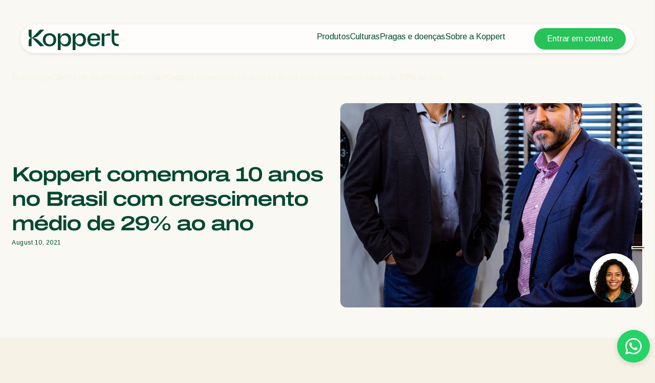

--- FILE ---
content_type: text/html; charset=utf-8
request_url: https://www.koppert.com.br/centro-de-informacoes/noticias/2021/koppert-comemora-10-anos-no-brasil-com-crescimento-medio-de-26-ao-ano/
body_size: 14758
content:
<!DOCTYPE html>
<html lang="pt-br">
<head>

<meta charset="utf-8">
<!-- 
	Projectmanagement and realisation: www.beech.it - tel. +31 (0)77-3030300
	TYPO3 CMS - Solr - Laravel - Projects - Apps

	This website is powered by TYPO3 - inspiring people to share!
	TYPO3 is a free open source Content Management Framework initially created by Kasper Skaarhoj and licensed under GNU/GPL.
	TYPO3 is copyright 1998-2026 of Kasper Skaarhoj. Extensions are copyright of their respective owners.
	Information and contribution at https://typo3.org/
-->



<title>Koppert comemora 10 anos no Brasil com crescimento médio de 29% ao ano | Koppert Brasil</title>
<meta http-equiv="x-ua-compatible" content="IE=edge" />
<meta name="generator" content="TYPO3 CMS" />
<meta name="viewport" content="width=device-width, initial-scale=1.0, minimum-scale=1.0, user-scalable=yes" />
<meta name="robots" content="all" />
<meta property="og:title" content="Koppert comemora 10 anos no Brasil com crescimento médio de 29% ao ano | Koppert Brasil" />
<meta property="og:type" content="website" />
<meta property="og:image" content="https://www.koppert.com.br/typo3conf/ext/site_template/Resources/Public/Img/KoppertLogoShare_new.jpg" />
<meta property="og:url" content="https://www.koppert.com.br/centro-de-informacoes/noticias/2021/koppert-comemora-10-anos-no-brasil-com-crescimento-medio-de-26-ao-ano/" />
<meta name="twitter:title" content="Koppert comemora 10 anos no Brasil com crescimento médio de 29% ao ano | Koppert Brasil" />
<meta name="twitter:card" content="summary_large_image" />
<meta name="twitter:image" content="https://www.koppert.com.br/typo3conf/ext/site_template/Resources/Public/Img/KoppertLogoShare_new.jpg" />
<meta name="apple-mobile-web-app-capable" content="yes" />
<meta name="apple-mobile-web-app-status-bar-style" content="black" />
<meta name="theme-color" content="#004832" />
<meta name="msapplication-tilecolor" content="#004832" />
<meta name="thumbnail" content="https://www.koppert.com.br/typo3conf/ext/site_template/Resources/Public/Img/KoppertLogoShare_new.jpg" />


<style type="text/css" media="all">
/*<![CDATA[*/
<!-- 
@font-face {
    font-family: 'icon';
    src:  url('/typo3conf/ext/site_template/Resources/Public/Css/Icon/icon.eot?ydaszc');
    src:  url('/typo3conf/ext/site_template/Resources/Public/Css/Icon/icon.eot?ydaszc#iefix') format('embedded-opentype'),
    url('/typo3conf/ext/site_template/Resources/Public/Css/Icon/icon.ttf?ydaszc') format('truetype'),
    url('/typo3conf/ext/site_template/Resources/Public/Css/Icon/icon.woff?ydaszc') format('woff'),
    url('/typo3conf/ext/site_template/Resources/Public/Css/Icon/icon.svg?ydaszc#koppert') format('svg');
    font-weight: normal;
    font-style: normal;
    font-display: block;
}

@font-face {
    font-family: 'brand';
    src:  url('/typo3conf/ext/site_template/Resources/Public/Css/Brand/brand.eot?ydaszc');
    src:  url('/typo3conf/ext/site_template/Resources/Public/Css/Brand/brand.eot?ydaszc#iefix') format('embedded-opentype'),
    url('/typo3conf/ext/site_template/Resources/Public/Css/Brand/brand.ttf?ydaszc') format('truetype'),
    url('/typo3conf/ext/site_template/Resources/Public/Css/Brand/brand.woff?ydaszc') format('woff'),
    url('/typo3conf/ext/site_template/Resources/Public/Css/Brand/brand.svg?ydaszc#brand') format('svg');
    font-weight: normal;
    font-style: normal;
    font-display: block;
}
-->
/*]]>*/
</style>

<link rel="stylesheet" type="text/css" href="/typo3temp/assets/compressed/ux25-1b3fd568314a852050b3c6387adbc52b.css?1768485677" media="all">






<link rel="preconnect" href="https://www.google.com">
    <link rel="preconnect" href="https://www.googletagmanager.com">
    <link rel="preconnect" href="https://connect.facebook.net">
    <link rel="preconnect" href="https://api.leadinfo.com">
    <link rel="preconnect" href="https://googleads.g.doubleclick.net">
    <link rel="preconnect" href="https://app.usercentrics.eu">
    <link rel="preconnect" href="https://snap.licdn.com"><script type="application/ld+json">    {
        "@context": "https://schema.org",
        "@type": "WebSite",
        "name": "Koppert Brasil",
        "url": "Koppert.com.br"
    }</script><link rel="search" title="Koppert" type="application/opensearchdescription+xml" href="https://www.koppert.com.br/open-search.xml" /><meta name="facebook-domain-verification" content="p4x93q9oa42s3n7mw801pz8fpk2f71" />    <link rel="shortcut icon" type="image/x-icon" href="/typo3conf/ext/site_template/Resources/Public/Img/Icons/fav/favicon.ico" />
    <link rel="icon" type="image/png" href="/typo3conf/ext/site_template/Resources/Public/Img/Icons/fav/favicon-32x32.png" sizes="32x32" />
    <link rel="icon" type="image/png" href="/typo3conf/ext/site_template/Resources/Public/Img/Icons/fav/favicon-16x16.png" sizes="16x16" />
    <link rel="apple-touch-icon" sizes="180x180" href="/typo3conf/ext/site_template/Resources/Public/Img/Icons/fav/apple-touch-icon.png">
    <link rel="icon" type="image/png" sizes="192x192" href="/typo3conf/ext/site_template/Resources/Public/Img/Icons/fav/android-chrome-192x192.png">
    <link rel="icon" type="image/png" sizes="512x512" href="/typo3conf/ext/site_template/Resources/Public/Img/Icons/fav/android-chrome-512x512.png">
    <link rel="icon" type="image/png" href="/typo3conf/ext/site_template/Resources/Public/Img/Icons/fav/favicon-32x32.png" sizes="32x32" media="(prefers-color-scheme: dark)">
    <link rel="icon" type="image/png" href="/typo3conf/ext/site_template/Resources/Public/Img/Icons/fav/favicon-32x32--light-mode.png" sizes="32x32" media="(prefers-color-scheme: light)">
    <link rel="icon" type="image/svg+xml" href="/typo3conf/ext/site_template/Resources/Public/Img/Icons/fav/favicon.svg"><script>dataLayer = [];(function(w,d,s,l,i){w[l]=w[l]||[];w[l].push({'gtm.start':
       new Date().getTime(),event:'gtm.js'});var f=d.getElementsByTagName(s)[0],
       j=d.createElement(s),dl=l!='dataLayer'?'&l='+l:'';j.async=true;j.src=
       'https://www.googletagmanager.com/gtm.js?id='+i+dl;f.parentNode.insertBefore(j,f);
    })(window,document,'script','dataLayer','GTM-5PW4N5Z7');</script><script>
!function(f,b,e,v,n,t,s)
{if(f.fbq)return;n=f.fbq=function(){n.callMethod?
n.callMethod.apply(n,arguments):n.queue.push(arguments)};
if(!f._fbq)f._fbq=n;n.push=n;n.loaded=!0;n.version='2.0';
n.queue=[];t=b.createElement(e);t.async=!0;
t.src=v;s=b.getElementsByTagName(e)[0];
s.parentNode.insertBefore(t,s)}(window, document,'script',
'https://connect.facebook.net/en_US/fbevents.js');
fbq('init', '2816369721935060');
fbq('track', 'PageView');
</script>
<noscript><img height="1" width="1" style="display:none"
src="https://www.facebook.com/tr?id=2816369721935060&ev=PageView&noscript=1"
/></noscript>
<link rel="canonical" href="https://www.koppert.com.br/centro-de-informacoes/noticias/2021/koppert-comemora-10-anos-no-brasil-com-crescimento-medio-de-26-ao-ano/"/>

<!-- This site is optimized with the Yoast SEO for TYPO3 plugin - https://yoast.com/typo3-extensions-seo/ -->

<script type="application/ld+json" id="ext-schema-jsonld">{"@context":"https://schema.org/","@graph":[{"@type":"WebPage","breadcrumb":{"@type":"BreadcrumbList","itemListElement":[{"@type":"ListItem","item":{"@type":"WebPage","@id":"https://www.koppert.com.br/centro-de-informacoes/"},"name":"Centro de informações","position":"1"},{"@type":"ListItem","item":{"@type":"WebPage","@id":"https://www.koppert.com.br/centro-de-informacoes/"},"name":"Notícias","position":"2"},{"@type":"ListItem","item":{"@type":"WebPage","@id":"https://www.koppert.com.br/centro-de-informacoes/noticias/2021/koppert-comemora-10-anos-no-brasil-com-crescimento-medio-de-26-ao-ano/"},"name":"Koppert comemora 10 anos no Brasil com crescimento médio de 29% ao ano","position":"3"}]}},{"@type":"Organization","address":{"@type":"PostalAddress","addressCountry":"NL","addressLocality":"Berkel en Rodenrijs","postalCode":"2651 BE","streetAddress":"Veilingweg 14"},"legalName":"Koppert B.V.","logo":"https://www.koppert.com.br/typo3conf/ext/site_template/Resources/Public/Img/KoppertLogoShare_new.jpg","sameAs":["https://www.facebook.com/KoppertBrasil/?fref=ts","https://www.linkedin.com/company/koppert-brasil/","https://www.youtube.com/user/koppertbrasil?sub_confirmation=1","https://instagram.com/koppert_brasil/","+5519999941146"],"url":"https://www.koppert.com.br"}]}</script>
</head>
<body class="news-ux25 pid-4364 news">
<noscript><iframe src="https://www.googletagmanager.com/ns.html?id=GTM-5PW4N5Z7"
    height="0" width="0" style="display:none;visibility:hidden"></iframe></noscript><div id="koppertApp">



<a class="acc__skip-to-content" href="#main">
    Skip to content
</a>

<header-ux25 inline-template>
    <header class="header" data-js-header>
        
        
        
        
        <div class="header__mobile-backdrop">
            <div class="mobile-navigation__wrapper">
                <nav class="mobile-navigation__main">
                    <ul class="mobile-navigation__list" :class="{ 'mobile-navigation__list--hide-topics': mobileLangMenuIsActive }">
                        
                        <template v-if="mobileLangMenuIsActive">
                            
                                <li class="submenu__item">
                                    
                                            <a href="https://www.koppert.com/" title="Koppert Global">Koppert Global</a>
                                        
                                </li>
                            
                                <li class="submenu__item">
                                    
                                            <a href="https://www.koppert.com.ar/" title="Argentina">Argentina</a>
                                        
                                </li>
                            
                                <li class="submenu__item">
                                    
                                            <a href="https://www.koppertbio.at/" title="Austria">Austria</a>
                                        
                                </li>
                            
                                <li class="submenu__item">
                                    
                                            <a href="https://www.koppert.be/" title="Belgium">Belgium</a>
                                        
                                </li>
                            
                                <li class="submenu__item">
                                    
                                            <a href="https://www.koppert.com.br/centro-de-informacoes/noticias/2021/koppert-comemora-10-anos-no-brasil-com-crescimento-medio-de-26-ao-ano/" title="Brasil">Brasil</a>
                                        
                                </li>
                            
                                <li class="submenu__item">
                                    
                                            <a href="https://www.koppert.ca/" title="Canada (English)">Canada (English)</a>
                                        
                                </li>
                            
                                <li class="submenu__item">
                                    
                                            <a href="https://www.koppert.ca/fr/" title="Canada (French)">Canada (French)</a>
                                        
                                </li>
                            
                                <li class="submenu__item">
                                    
                                            <a href="https://www.koppert.cl/" title="Chile">Chile</a>
                                        
                                </li>
                            
                                <li class="submenu__item">
                                    
                                            <a href="https://www.koppert.ec/" title="Ecuador">Ecuador</a>
                                        
                                </li>
                            
                                <li class="submenu__item">
                                    
                                            <a href="https://www.koppert.fi/" title="Finland (Finnish)">Finland (Finnish)</a>
                                        
                                </li>
                            
                                <li class="submenu__item">
                                    
                                            <a href="https://www.koppert.fi/sv/" title="Finland (Swedish)">Finland (Swedish)</a>
                                        
                                </li>
                            
                                <li class="submenu__item">
                                    
                                            <a href="https://www.koppert.fr/" title="France">France</a>
                                        
                                </li>
                            
                                <li class="submenu__item">
                                    
                                            <a href="https://www.koppertbio.de/" title="Germany">Germany</a>
                                        
                                </li>
                            
                                <li class="submenu__item">
                                    
                                            <a href="https://www.koppert.gr/" title="Greece">Greece</a>
                                        
                                </li>
                            
                                <li class="submenu__item">
                                    
                                            <a href="https://www.koppert.hu/" title="Hungary">Hungary</a>
                                        
                                </li>
                            
                                <li class="submenu__item">
                                    
                                            <a href="https://www.koppert.in/" title="India">India</a>
                                        
                                </li>
                            
                                <li class="submenu__item">
                                    
                                            <a href="https://www.koppert.it/" title="Italy">Italy</a>
                                        
                                </li>
                            
                                <li class="submenu__item">
                                    
                                            <a href="https://www.koppert.co.ke/" title="Kenya">Kenya</a>
                                        
                                </li>
                            
                                <li class="submenu__item">
                                    
                                            <a href="https://www.koppert.co.kr/" title="Korea">Korea</a>
                                        
                                </li>
                            
                                <li class="submenu__item">
                                    
                                            <a href="https://www.koppert.mx/" title="Mexico">Mexico</a>
                                        
                                </li>
                            
                                <li class="submenu__item">
                                    
                                            <a href="https://www.koppert.nl/" title="Netherlands">Netherlands</a>
                                        
                                </li>
                            
                                <li class="submenu__item">
                                    
                                            <a href="https://www.koppert.com.py/" title="Paraguay">Paraguay</a>
                                        
                                </li>
                            
                                <li class="submenu__item">
                                    
                                            <a href="https://www.koppert.pe/" title="Peru">Peru</a>
                                        
                                </li>
                            
                                <li class="submenu__item">
                                    
                                            <a href="https://www.koppert.pl/" title="Poland">Poland</a>
                                        
                                </li>
                            
                                <li class="submenu__item">
                                    
                                            <a href="https://www.koppert.pt/" title="Portugal">Portugal</a>
                                        
                                </li>
                            
                                <li class="submenu__item">
                                    
                                            <a href="https://www.koppert.ru/" title="Russia">Russia</a>
                                        
                                </li>
                            
                                <li class="submenu__item">
                                    
                                            <a href="https://www.koppert.co.za/" title="South Africa">South Africa</a>
                                        
                                </li>
                            
                                <li class="submenu__item">
                                    
                                            <a href="https://www.koppert.es/" title="Spain">Spain</a>
                                        
                                </li>
                            
                                <li class="submenu__item">
                                    
                                            <a href="https://www.koppert.se/" title="Sweden">Sweden</a>
                                        
                                </li>
                            
                                <li class="submenu__item">
                                    
                                            <a href="https://www.koppertbio.ch/" title="Switzerland">Switzerland</a>
                                        
                                </li>
                            
                                <li class="submenu__item">
                                    
                                            <a href="https://www.koppert.com.tr/" title="Turkey">Turkey</a>
                                        
                                </li>
                            
                                <li class="submenu__item">
                                    
                                            <a href="https://www.koppertus.com/" title="USA">USA</a>
                                        
                                </li>
                            
                                <li class="submenu__item">
                                    
                                            <a href="https://www.koppert.co.uk/" title="United Kingdom">United Kingdom</a>
                                        
                                </li>
                            
                        </template>
                        
                        
                        
                            
    <li class="mobile-navigation__item">
        <div class="mobile-navigation__top-wrapper">
            <div class="mobile-navigation__top">
                <div class="mobile-navigation__image-wrapper">
                    
                            <img class="mobile-navigation__image" src="/content/brasil/cultivos/10_Outubro__1_.png" alt="" />
                        
                </div>
                <button class="button--back">
                    <i class="fa-light fa-arrow-left"></i>
                </button>
                
                        <span class="mobile-navigation__title">Produtos</span>
                    
                <i class="fa-light fa-chevron-right"></i>
            </div>
        </div>
        <div class="effect-grow">
            <div class="effect-grow__content">
                
                        
                                <a href="/produtos" class="mobile-submenu__link mobile-submenu__link--bold">Produtos</a>
                            
                    
                <div class="mobile-navigation__submenu">
                    <div class="mobile-submenu__list-wrapper">
                        <ul class="mobile-submenu__list">
                            
                                <li class="mobile-submenu__item">
                                    
                                            
                                                    <a href="/produtos/controle-de-pragas" class="mobile-submenu__link">Controle de pragas</a>
                                                
                                        
                                </li>
                            
                                <li class="mobile-submenu__item">
                                    
                                            
                                                    <a href="/produtos/controle-de-doencas" class="mobile-submenu__link">Controle de doenças</a>
                                                
                                        
                                </li>
                            
                                <li class="mobile-submenu__item">
                                    
                                            
                                                    <a href="/produtos/inoculantes-bioativadores" class="mobile-submenu__link">Inoculantes &amp; Bioativadores</a>
                                                
                                        
                                </li>
                            
                                <li class="mobile-submenu__item">
                                    
                                            
                                                    <a href="/produtos/monitoramento" class="mobile-submenu__link">Monitoramento</a>
                                                
                                        
                                </li>
                            
                        </ul>
                    </div>
                </div>
            </div>
        </div>
    </li>

                        
                            
    <li class="mobile-navigation__item">
        <div class="mobile-navigation__top-wrapper">
            <div class="mobile-navigation__top">
                <div class="mobile-navigation__image-wrapper">
                    
                            <img class="mobile-navigation__image" src="/content/global/Crops/Rye/rye_1.jpg" alt="" />
                        
                </div>
                <button class="button--back">
                    <i class="fa-light fa-arrow-left"></i>
                </button>
                
                        <span class="mobile-navigation__title">Culturas</span>
                    
                <i class="fa-light fa-chevron-right"></i>
            </div>
        </div>
        <div class="effect-grow">
            <div class="effect-grow__content">
                
                        
                                <a href="/culturas" class="mobile-submenu__link mobile-submenu__link--bold">Culturas</a>
                            
                    
                <div class="mobile-navigation__submenu">
                    <div class="mobile-submenu__list-wrapper">
                        <ul class="mobile-submenu__list">
                            
                                <li class="mobile-submenu__item">
                                    
                                            
                                                    <a href="/culturas/vegetais-de-cultivos-protegidos" class="mobile-submenu__link">Vegetais de cultivos protegidos</a>
                                                
                                        
                                </li>
                            
                                <li class="mobile-submenu__item">
                                    
                                            
                                                    <a href="/culturas/ornamentais" class="mobile-submenu__link">Ornamentais</a>
                                                
                                        
                                </li>
                            
                                <li class="mobile-submenu__item">
                                    
                                            
                                                    <a href="/culturas/frutas" class="mobile-submenu__link">Frutas</a>
                                                
                                        
                                </li>
                            
                                <li class="mobile-submenu__item">
                                    
                                            
                                                    <a href="/culturas/hortalicas" class="mobile-submenu__link">Hortaliças</a>
                                                
                                        
                                </li>
                            
                                <li class="mobile-submenu__item">
                                    
                                            
                                                    <a href="/culturas/grandes-culturas" class="mobile-submenu__link">Grandes culturas</a>
                                                
                                        
                                </li>
                            
                        </ul>
                    </div>
                </div>
            </div>
        </div>
    </li>

                        
                            
    <li class="mobile-navigation__item">
        <div class="mobile-navigation__top-wrapper">
            <div class="mobile-navigation__top">
                <div class="mobile-navigation__image-wrapper">
                    
                            <img class="mobile-navigation__image" src="/content/global/Red_chicory_-_crop_-_Koppert-8.jpg" />
                        
                </div>
                <button class="button--back">
                    <i class="fa-light fa-arrow-left"></i>
                </button>
                
                        <span class="mobile-navigation__title">Pragas e doenças</span>
                    
                <i class="fa-light fa-chevron-right"></i>
            </div>
        </div>
        <div class="effect-grow">
            <div class="effect-grow__content">
                
                        
                                <span class="mobile-submenu__link mobile-submenu__link--bold">Pragas e doenças</span>
                            
                    
                <div class="mobile-navigation__submenu">
                    <div class="mobile-submenu__list-wrapper">
                        <ul class="mobile-submenu__list">
                            
                                <li class="mobile-submenu__item">
                                    
                                            
                                                    <a href="/pragas-de-plantas" class="mobile-submenu__link">Pragas de plantas</a>
                                                
                                        
                                </li>
                            
                                <li class="mobile-submenu__item">
                                    
                                            
                                                    <a href="/doencas-das-plantas" class="mobile-submenu__link">Doenças das plantas</a>
                                                
                                        
                                </li>
                            
                        </ul>
                    </div>
                </div>
            </div>
        </div>
    </li>

                        
                            
    <li class="mobile-navigation__item">
        <div class="mobile-navigation__top-wrapper">
            <div class="mobile-navigation__top">
                <div class="mobile-navigation__image-wrapper">
                    
                            <img class="mobile-navigation__image" src="/content/global/General/Corporate_images/VivoGro_Canada_Koppert_Biological_Systems__6_.jpg" alt="" />
                        
                </div>
                <button class="button--back">
                    <i class="fa-light fa-arrow-left"></i>
                </button>
                
                        <span class="mobile-navigation__title">Sobre a Koppert</span>
                    
                <i class="fa-light fa-chevron-right"></i>
            </div>
        </div>
        <div class="effect-grow">
            <div class="effect-grow__content">
                
                        
                                <a href="/sobre-a-koppert" class="mobile-submenu__link mobile-submenu__link--bold">Sobre a Koppert</a>
                            
                    
                <div class="mobile-navigation__submenu">
                    <div class="mobile-submenu__list-wrapper">
                        <ul class="mobile-submenu__list">
                            
                                <li class="mobile-submenu__item">
                                    
                                            
                                                    <a href="/sobre-a-koppert" class="mobile-submenu__link">Sobre a Koppert</a>
                                                
                                        
                                </li>
                            
                                <li class="mobile-submenu__item">
                                    
                                            
                                                    <a href="/centro-de-informacoes" class="mobile-submenu__link">Centro de informações</a>
                                                
                                        
                                </li>
                            
                                <li class="mobile-submenu__item">
                                    
                                            
                                                    <a href="/sobre-a-koppert/trabalhe-na-koppert" class="mobile-submenu__link">Trabalhe na Koppert</a>
                                                
                                        
                                </li>
                            
                                <li class="mobile-submenu__item">
                                    
                                            
                                                    <a href="/contato" class="mobile-submenu__link">Contato</a>
                                                
                                        
                                </li>
                            
                        </ul>
                    </div>
                </div>
            </div>
        </div>
    </li>

                        
                    </ul>
                </nav>
                <div class="mobile-navigation__footer">
                    <nav class="navigation__user">
                        
                        <a class="button button--bright button--paddingfix" href="https://www.koppert.com.br/contato/">
                            Contato
                        </a>
                        <button class="navigation__icon" @click="toggleMobileLanguageMenu">
                            <i class="fa-thin fa-globe"></i>
                        </button>
                    </nav>
                    <button @click="openSearchOverlay()" class="mobile-navigation__search" title="Search" aria-label="Open search overlay">
                        Busca
                        <i class="fa-thin fa-magnifying-glass"></i>
                    </button>
                </div>
            </div>
        </div>

        <div class="container">
            <div class="header__inner">
                <div class="header__branding">
                    <a class="header__branding-link" href="/">
                        
                        <div class="header__branding-name header__branding-name--subpage">
                            <svg width="176" height="40" viewBox="0 0 176 40" fill="none" xmlns="http://www.w3.org/2000/svg">
    <g clip-path="url(#clip0_2440_18216)">
        <path d="M72.0705 7.11523C67.8311 7.11523 64.6515 9.17998 62.8346 12.9066C62.6832 13.2088 62.229 13.108 62.229 12.8059L62.128 7.56847H56.9297V40.0001H62.4309V27.7627C62.4309 27.4606 62.8851 27.3598 63.0365 27.6116C64.8534 30.9857 67.9825 32.8994 72.0705 32.8994C78.6821 32.8994 82.9215 28.1152 82.9215 20.0073C82.9215 11.849 78.6821 7.11523 72.0705 7.11523ZM70.0518 28.7196C66.8217 28.7196 62.2795 26.3527 62.2795 20.662V19.5541C62.2795 13.5613 66.8217 11.2951 70.0518 11.2951C74.5436 11.2951 77.6222 14.5685 77.6222 20.0577C77.5717 25.5469 74.5436 28.7196 70.0518 28.7196Z" fill="currentColor"/>
        <path d="M175.934 28.266V32.3452C175.934 32.3452 175.884 32.3452 173.815 32.3452C165.79 32.3452 162.156 26.9063 162.156 19.4027V-0.0361328H167.203V7.66891H175.934V11.7984H167.203V19.9567C167.203 24.5898 168.768 28.266 175.379 28.266C175.733 28.266 175.934 28.266 175.934 28.266Z" fill="currentColor"/>
        <path d="M159.684 7.36694V11.7482H151.761C149.843 11.7482 148.026 12.4533 148.026 14.6691V32.3454H142.727V7.61874H148.026V10.8921C148.026 11.0432 148.127 11.1943 148.278 11.2446C148.531 11.295 148.682 11.1439 148.732 11.0936C151.155 8.87773 153.325 7.4173 157.918 7.4173H159.684V7.36694Z" fill="currentColor"/>
        <path d="M139.344 21.3165C140.454 12.6043 136.921 7.0647 127.484 7.0647C119.711 7.0647 114.715 11.6978 114.715 20.0072C114.715 27.9136 119.409 32.8489 127.938 32.8489C133.54 32.8489 138.436 30.4316 139.193 24.4388H134.6C133.843 27.5108 131.42 28.9712 127.786 28.9712C123.093 28.9712 120.62 26.3021 120.266 21.2661H130.613H139.344V21.3165ZM127.686 10.892C132.379 10.892 134.297 13.7625 134.549 17.8417H120.317C120.317 17.7913 120.418 10.892 127.686 10.892Z" fill="currentColor"/>
        <path d="M101.141 7.11523C96.9014 7.11523 93.7218 9.17998 91.9049 12.9066C91.7535 13.2088 91.2993 13.108 91.2993 12.8059L91.1984 7.56847H86V40.0001H91.5012V27.7627C91.5012 27.4606 91.9554 27.3598 92.1068 27.6116C93.9237 30.9857 97.0528 32.8994 101.141 32.8994C107.752 32.8994 111.992 28.1152 111.992 20.0073C111.992 11.849 107.752 7.11523 101.141 7.11523ZM99.1221 28.7196C95.892 28.7196 91.3498 26.3527 91.3498 20.662V19.5541C91.3498 13.5613 95.892 11.2951 99.1221 11.2951C103.614 11.2951 106.693 14.5685 106.693 20.0577C106.642 25.5469 103.614 28.7196 99.1221 28.7196Z" fill="currentColor"/>
        <path d="M40.778 7.0647C32.9552 7.0647 27.6055 12.2014 27.6055 20.0072C27.6055 27.7122 32.9552 32.8489 40.778 32.8489C48.4999 32.8489 53.8496 27.7122 53.8496 20.0072C53.8496 12.2518 48.4999 7.0647 40.778 7.0647ZM40.778 28.7697C35.832 28.7697 32.8543 25.3453 32.8543 20.0072C32.8543 14.5179 35.8825 11.1942 40.778 11.1942C45.6736 11.1942 48.6008 14.669 48.6008 20.0072C48.6008 25.3956 45.6736 28.7697 40.778 28.7697Z" fill="currentColor"/>
        <path d="M30.3814 32.3452L22.3568 32.3955L8.98233 18.5466C7.82153 17.3883 6.61026 16.784 6.15604 16.6329C5.95416 16.5322 5.75228 16.6833 5.75228 16.8847V32.3955H-0.203125V23.6329C-0.203125 18.043 3.38021 16.3308 4.94477 16.1797C3.38021 16.0286 -0.203125 14.3164 -0.203125 8.72646V-0.0361328H5.80275V15.4747C5.80275 15.6761 6.00463 15.8272 6.20651 15.7265C6.66073 15.525 7.82153 14.9711 9.0328 13.8128L22.3568 -0.0361328H30.3814V0.0142269C30.2805 0.114946 20.5903 10.8416 16.7042 13.4603C13.4741 15.6257 8.62904 16.079 7.11496 16.1797C8.62904 16.2804 13.4741 16.7337 16.7042 18.8991C20.5903 21.5178 30.23 32.2445 30.3814 32.3452Z" fill="currentColor"/>
    </g>
    <defs>
        <clipPath id="clip0_2440_18216">
            <rect width="175.937" height="39.9856" fill="white" transform="translate(0 0.0144043)"/>
        </clipPath>
    </defs>
</svg>

                        </div>
                    </a>
                </div>
                <div class="effect-glass effect-glass--white effect-glass--grow icons-2">
                    <div class="header__menu-mobile">
                        <div class="header__user-menu">
                            <button @click="openSearchOverlay()" class="user-menu__item" title="Search" aria-label="Open search overlay">
                                <i class="fa-thin fa-magnifying-glass"></i>
                            </button>
                            
                        </div>
                        <button class="hamburger__icon" data-js="hamburger">
                            <span></span>
                            <span></span>
                            <span></span>
                        </button>
                    </div>
                    <div class="header__menu-desktop">
                        <div class="navigation__wrapper">
                            <div class="navigation__submenu-background">
                                <div class="navigation__submenu-toplayer"></div>
                            </div>
                            <nav class="navigation__main">
                                <ul class="navigation__list">
                                    
                                        
     <li class="navigation__item">
         
                 
                         <a href="/produtos/" class="navigation__link">Produtos</a>
                     
             
        <div class="navigation__submenu">
            <div class="submenu__list-wrapper">
                <ul class="submenu__list">
                    
                        <li class="submenu__item">
                        
                                
                                        <a href="/produtos/controle-de-pragas/" class="submenu__link">Controle de pragas</a>
                                    
                            
                        </li>
                    
                        <li class="submenu__item">
                        
                                
                                        <a href="/produtos/controle-de-doencas/" class="submenu__link">Controle de doenças</a>
                                    
                            
                        </li>
                    
                        <li class="submenu__item">
                        
                                
                                        <a href="/produtos/inoculantes-bioativadores/" class="submenu__link">Inoculantes &amp; Bioativadores</a>
                                    
                            
                        </li>
                    
                        <li class="submenu__item">
                        
                                
                                        <a href="/produtos/monitoramento/" class="submenu__link">Monitoramento</a>
                                    
                            
                        </li>
                    
                </ul>
            </div>
        </div>
    </li>


                                    
                                        
     <li class="navigation__item">
         
                 
                         <a href="/culturas/" class="navigation__link">Culturas</a>
                     
             
        <div class="navigation__submenu">
            <div class="submenu__list-wrapper">
                <ul class="submenu__list">
                    
                        <li class="submenu__item">
                        
                                
                                        <a href="/culturas/vegetais-de-cultivos-protegidos/" class="submenu__link">Vegetais de cultivos protegidos</a>
                                    
                            
                        </li>
                    
                        <li class="submenu__item">
                        
                                
                                        <a href="/culturas/ornamentais/" class="submenu__link">Ornamentais</a>
                                    
                            
                        </li>
                    
                        <li class="submenu__item">
                        
                                
                                        <a href="/culturas/frutas/" class="submenu__link">Frutas</a>
                                    
                            
                        </li>
                    
                        <li class="submenu__item">
                        
                                
                                        <a href="/culturas/hortalicas/" class="submenu__link">Hortaliças</a>
                                    
                            
                        </li>
                    
                        <li class="submenu__item">
                        
                                
                                        <a href="/culturas/grandes-culturas/" class="submenu__link">Grandes culturas</a>
                                    
                            
                        </li>
                    
                </ul>
            </div>
        </div>
    </li>


                                    
                                        
     <li class="navigation__item">
         
                 
                         <span>Pragas e doenças</span>
                     
             
        <div class="navigation__submenu">
            <div class="submenu__list-wrapper">
                <ul class="submenu__list">
                    
                        <li class="submenu__item">
                        
                                
                                        <a href="/pragas-de-plantas/" class="submenu__link">Pragas de plantas</a>
                                    
                            
                        </li>
                    
                        <li class="submenu__item">
                        
                                
                                        <a href="/doencas-das-plantas/" class="submenu__link">Doenças das plantas</a>
                                    
                            
                        </li>
                    
                </ul>
            </div>
        </div>
    </li>


                                    
                                        
     <li class="navigation__item">
         
                 
                         <a href="/sobre-a-koppert/" class="navigation__link">Sobre a Koppert</a>
                     
             
        <div class="navigation__submenu">
            <div class="submenu__list-wrapper">
                <ul class="submenu__list">
                    
                        <li class="submenu__item">
                        
                                
                                        <a href="/sobre-a-koppert/" class="submenu__link">Sobre a Koppert</a>
                                    
                            
                        </li>
                    
                        <li class="submenu__item">
                        
                                
                                        <a href="/centro-de-informacoes/" class="submenu__link">Centro de informações</a>
                                    
                            
                        </li>
                    
                        <li class="submenu__item">
                        
                                
                                        <a href="/sobre-a-koppert/trabalhe-na-koppert/" class="submenu__link">Trabalhe na Koppert</a>
                                    
                            
                        </li>
                    
                        <li class="submenu__item">
                        
                                
                                        <a href="/contato/" class="submenu__link">Contato</a>
                                    
                            
                        </li>
                    
                </ul>
            </div>
        </div>
    </li>


                                    
                                </ul>
                            </nav>
                            <nav class="navigation__user">
                                <ul class="navigation__list">
                                    <li class="navigation__item">
                                        <button @click="openSearchOverlay()" class="navigation__button navigation__button--search" title="Search" aria-label="Open search overlay">
                                            <i class="fa-thin fa-magnifying-glass"></i>
                                        </button>
                                    </li>
                                    
                                </ul>
                            </nav>
                        </div>
                        <div class="navigation__end">
                            <div class="navigation__item">
                                <i class="fa-thin fa-globe"></i>
                                <div class="navigation__submenu">
                                    <div class="submenu__list-wrapper submenu__list-wrapper--languages">
                                        <div class="list-wrapper">
                                            <ul class="submenu__list">
                                                
                                                    <li class="submenu__item">
                                                        
                                                                <a href="https://www.koppert.com/" title="Koppert Global">Koppert Global</a>
                                                            
                                                    </li>
                                                
                                                    <li class="submenu__item">
                                                        
                                                                <a href="https://www.koppert.com.ar/" title="Argentina">Argentina</a>
                                                            
                                                    </li>
                                                
                                                    <li class="submenu__item">
                                                        
                                                                <a href="https://www.koppertbio.at/" title="Austria">Austria</a>
                                                            
                                                    </li>
                                                
                                                    <li class="submenu__item">
                                                        
                                                                <a href="https://www.koppert.be/" title="Belgium">Belgium</a>
                                                            
                                                    </li>
                                                
                                                    <li class="submenu__item">
                                                        
                                                                <a href="https://www.koppert.com.br/centro-de-informacoes/noticias/2021/koppert-comemora-10-anos-no-brasil-com-crescimento-medio-de-26-ao-ano/" title="Brasil">Brasil</a>
                                                            
                                                    </li>
                                                
                                                    <li class="submenu__item">
                                                        
                                                                <a href="https://www.koppert.ca/" title="Canada (English)">Canada (English)</a>
                                                            
                                                    </li>
                                                
                                                    <li class="submenu__item">
                                                        
                                                                <a href="https://www.koppert.ca/fr/" title="Canada (French)">Canada (French)</a>
                                                            
                                                    </li>
                                                
                                                    <li class="submenu__item">
                                                        
                                                                <a href="https://www.koppert.cl/" title="Chile">Chile</a>
                                                            
                                                    </li>
                                                
                                                    <li class="submenu__item">
                                                        
                                                                <a href="https://www.koppert.ec/" title="Ecuador">Ecuador</a>
                                                            
                                                    </li>
                                                
                                                    <li class="submenu__item">
                                                        
                                                                <a href="https://www.koppert.fi/" title="Finland (Finnish)">Finland (Finnish)</a>
                                                            
                                                    </li>
                                                
                                                    <li class="submenu__item">
                                                        
                                                                <a href="https://www.koppert.fi/sv/" title="Finland (Swedish)">Finland (Swedish)</a>
                                                            
                                                    </li>
                                                
                                                    <li class="submenu__item">
                                                        
                                                                <a href="https://www.koppert.fr/" title="France">France</a>
                                                            
                                                    </li>
                                                
                                                    <li class="submenu__item">
                                                        
                                                                <a href="https://www.koppertbio.de/" title="Germany">Germany</a>
                                                            
                                                    </li>
                                                
                                                    <li class="submenu__item">
                                                        
                                                                <a href="https://www.koppert.gr/" title="Greece">Greece</a>
                                                            
                                                    </li>
                                                
                                                    <li class="submenu__item">
                                                        
                                                                <a href="https://www.koppert.hu/" title="Hungary">Hungary</a>
                                                            
                                                    </li>
                                                
                                                    <li class="submenu__item">
                                                        
                                                                <a href="https://www.koppert.in/" title="India">India</a>
                                                            
                                                    </li>
                                                
                                                    <li class="submenu__item">
                                                        
                                                                <a href="https://www.koppert.it/" title="Italy">Italy</a>
                                                            
                                                    </li>
                                                
                                                    <li class="submenu__item">
                                                        
                                                                <a href="https://www.koppert.co.ke/" title="Kenya">Kenya</a>
                                                            
                                                    </li>
                                                
                                                    <li class="submenu__item">
                                                        
                                                                <a href="https://www.koppert.co.kr/" title="Korea">Korea</a>
                                                            
                                                    </li>
                                                
                                                    <li class="submenu__item">
                                                        
                                                                <a href="https://www.koppert.mx/" title="Mexico">Mexico</a>
                                                            
                                                    </li>
                                                
                                                    <li class="submenu__item">
                                                        
                                                                <a href="https://www.koppert.nl/" title="Netherlands">Netherlands</a>
                                                            
                                                    </li>
                                                
                                                    <li class="submenu__item">
                                                        
                                                                <a href="https://www.koppert.com.py/" title="Paraguay">Paraguay</a>
                                                            
                                                    </li>
                                                
                                                    <li class="submenu__item">
                                                        
                                                                <a href="https://www.koppert.pe/" title="Peru">Peru</a>
                                                            
                                                    </li>
                                                
                                                    <li class="submenu__item">
                                                        
                                                                <a href="https://www.koppert.pl/" title="Poland">Poland</a>
                                                            
                                                    </li>
                                                
                                                    <li class="submenu__item">
                                                        
                                                                <a href="https://www.koppert.pt/" title="Portugal">Portugal</a>
                                                            
                                                    </li>
                                                
                                                    <li class="submenu__item">
                                                        
                                                                <a href="https://www.koppert.ru/" title="Russia">Russia</a>
                                                            
                                                    </li>
                                                
                                                    <li class="submenu__item">
                                                        
                                                                <a href="https://www.koppert.co.za/" title="South Africa">South Africa</a>
                                                            
                                                    </li>
                                                
                                                    <li class="submenu__item">
                                                        
                                                                <a href="https://www.koppert.es/" title="Spain">Spain</a>
                                                            
                                                    </li>
                                                
                                                    <li class="submenu__item">
                                                        
                                                                <a href="https://www.koppert.se/" title="Sweden">Sweden</a>
                                                            
                                                    </li>
                                                
                                                    <li class="submenu__item">
                                                        
                                                                <a href="https://www.koppertbio.ch/" title="Switzerland">Switzerland</a>
                                                            
                                                    </li>
                                                
                                                    <li class="submenu__item">
                                                        
                                                                <a href="https://www.koppert.com.tr/" title="Turkey">Turkey</a>
                                                            
                                                    </li>
                                                
                                                    <li class="submenu__item">
                                                        
                                                                <a href="https://www.koppertus.com/" title="USA">USA</a>
                                                            
                                                    </li>
                                                
                                                    <li class="submenu__item">
                                                        
                                                                <a href="https://www.koppert.co.uk/" title="United Kingdom">United Kingdom</a>
                                                            
                                                    </li>
                                                
                                            </ul>
                                        </div>
                                    </div>
                                </div>
                            </div>
                            <a href="https://www.koppert.com.br/contato/" data-gtm="click_contact" class="button button--bright">Entrar em contato</a>
                        </div>
                    </div>
                </div>
            </div>
        </div>
    </header>
</header-ux25>





<search-overlay inline-template>
    <div :class="['modal', {'modal--active' :showSearchOverlay}]" v-cloak>
        <div class="container container--max">
            <div class="header__branding">
                <div class="header__branding-link">
                    <div class="header__branding-logo">
                        <i class="fa-kit fa-koppert-k"></i>
                    </div>
                    <div class="header__branding-name">
                        <svg width="176" height="40" viewBox="0 0 176 40" fill="none" xmlns="http://www.w3.org/2000/svg">
    <g clip-path="url(#clip0_2440_18216)">
        <path d="M72.0705 7.11523C67.8311 7.11523 64.6515 9.17998 62.8346 12.9066C62.6832 13.2088 62.229 13.108 62.229 12.8059L62.128 7.56847H56.9297V40.0001H62.4309V27.7627C62.4309 27.4606 62.8851 27.3598 63.0365 27.6116C64.8534 30.9857 67.9825 32.8994 72.0705 32.8994C78.6821 32.8994 82.9215 28.1152 82.9215 20.0073C82.9215 11.849 78.6821 7.11523 72.0705 7.11523ZM70.0518 28.7196C66.8217 28.7196 62.2795 26.3527 62.2795 20.662V19.5541C62.2795 13.5613 66.8217 11.2951 70.0518 11.2951C74.5436 11.2951 77.6222 14.5685 77.6222 20.0577C77.5717 25.5469 74.5436 28.7196 70.0518 28.7196Z" fill="currentColor"/>
        <path d="M175.934 28.266V32.3452C175.934 32.3452 175.884 32.3452 173.815 32.3452C165.79 32.3452 162.156 26.9063 162.156 19.4027V-0.0361328H167.203V7.66891H175.934V11.7984H167.203V19.9567C167.203 24.5898 168.768 28.266 175.379 28.266C175.733 28.266 175.934 28.266 175.934 28.266Z" fill="currentColor"/>
        <path d="M159.684 7.36694V11.7482H151.761C149.843 11.7482 148.026 12.4533 148.026 14.6691V32.3454H142.727V7.61874H148.026V10.8921C148.026 11.0432 148.127 11.1943 148.278 11.2446C148.531 11.295 148.682 11.1439 148.732 11.0936C151.155 8.87773 153.325 7.4173 157.918 7.4173H159.684V7.36694Z" fill="currentColor"/>
        <path d="M139.344 21.3165C140.454 12.6043 136.921 7.0647 127.484 7.0647C119.711 7.0647 114.715 11.6978 114.715 20.0072C114.715 27.9136 119.409 32.8489 127.938 32.8489C133.54 32.8489 138.436 30.4316 139.193 24.4388H134.6C133.843 27.5108 131.42 28.9712 127.786 28.9712C123.093 28.9712 120.62 26.3021 120.266 21.2661H130.613H139.344V21.3165ZM127.686 10.892C132.379 10.892 134.297 13.7625 134.549 17.8417H120.317C120.317 17.7913 120.418 10.892 127.686 10.892Z" fill="currentColor"/>
        <path d="M101.141 7.11523C96.9014 7.11523 93.7218 9.17998 91.9049 12.9066C91.7535 13.2088 91.2993 13.108 91.2993 12.8059L91.1984 7.56847H86V40.0001H91.5012V27.7627C91.5012 27.4606 91.9554 27.3598 92.1068 27.6116C93.9237 30.9857 97.0528 32.8994 101.141 32.8994C107.752 32.8994 111.992 28.1152 111.992 20.0073C111.992 11.849 107.752 7.11523 101.141 7.11523ZM99.1221 28.7196C95.892 28.7196 91.3498 26.3527 91.3498 20.662V19.5541C91.3498 13.5613 95.892 11.2951 99.1221 11.2951C103.614 11.2951 106.693 14.5685 106.693 20.0577C106.642 25.5469 103.614 28.7196 99.1221 28.7196Z" fill="currentColor"/>
        <path d="M40.778 7.0647C32.9552 7.0647 27.6055 12.2014 27.6055 20.0072C27.6055 27.7122 32.9552 32.8489 40.778 32.8489C48.4999 32.8489 53.8496 27.7122 53.8496 20.0072C53.8496 12.2518 48.4999 7.0647 40.778 7.0647ZM40.778 28.7697C35.832 28.7697 32.8543 25.3453 32.8543 20.0072C32.8543 14.5179 35.8825 11.1942 40.778 11.1942C45.6736 11.1942 48.6008 14.669 48.6008 20.0072C48.6008 25.3956 45.6736 28.7697 40.778 28.7697Z" fill="currentColor"/>
        <path d="M30.3814 32.3452L22.3568 32.3955L8.98233 18.5466C7.82153 17.3883 6.61026 16.784 6.15604 16.6329C5.95416 16.5322 5.75228 16.6833 5.75228 16.8847V32.3955H-0.203125V23.6329C-0.203125 18.043 3.38021 16.3308 4.94477 16.1797C3.38021 16.0286 -0.203125 14.3164 -0.203125 8.72646V-0.0361328H5.80275V15.4747C5.80275 15.6761 6.00463 15.8272 6.20651 15.7265C6.66073 15.525 7.82153 14.9711 9.0328 13.8128L22.3568 -0.0361328H30.3814V0.0142269C30.2805 0.114946 20.5903 10.8416 16.7042 13.4603C13.4741 15.6257 8.62904 16.079 7.11496 16.1797C8.62904 16.2804 13.4741 16.7337 16.7042 18.8991C20.5903 21.5178 30.23 32.2445 30.3814 32.3452Z" fill="currentColor"/>
    </g>
    <defs>
        <clipPath id="clip0_2440_18216">
            <rect width="175.937" height="39.9856" fill="white" transform="translate(0 0.0144043)"/>
        </clipPath>
    </defs>
</svg>

                    </div>
                </div>
            </div>
            <button @click="closePopup" class="modal__close-button" title="Close search" aria-label="Close search overlay">
                <i class="fa-light fa-close"></i>
            </button>
            <div class="container">
                <div class="modal__search-wrapper">
                    

    <form action="/busca/"
          data-suggest-header="Resultados principais"
          data-suggest="/busca/suggest.json"
          class="c-overlay__form-search autocomplete-active"
          method="get"
    >

        <div class="c-overlay__form-search-wrapper">
            <div class="input-wrapper input-wrapper--icon-left input-wrapper--rounded tx-solr-autocomplete">

                <input id="searchValueDesktop" ref="searchValue" type="text" name="q"
                       class="tx-solr-suggest tx-solr-suggest-focus"
                       v-model="searchString"
                       placeholder="Procure pragas e doenças, sua cultura ou outra palavra-chave">
            </div>

            <button id="searchButton"
                    class="button button--bright"
                    title="Busca">
                Busca
            </button>
        </div>
    </form>



                </div>
            </div>
        </div>
    </div>
</search-overlay>



    




    




    




    


<hero-ux25 inline-template>
    <section class="hero">
        <div class="hero__inner hero__inner--none">
            
            <div class="container">
                <div class="hero__content">
                    
                        <div class="hero__breadcrumbs">
                            <ul class="hero__breadcrumbs-list">
                                
                                    <li class="hero__breadcrumbs-item">
                                        <a class="hero__breadcrumbs-link" href="/">
                                            Homepage
                                        </a>
                                    </li>
                                
                                    <li class="hero__breadcrumbs-item">
                                        <a class="hero__breadcrumbs-link" href="/centro-de-informacoes/">
                                            Centro de informações
                                        </a>
                                    </li>
                                
                                    <li class="hero__breadcrumbs-item">
                                        <a class="hero__breadcrumbs-link" href="/centro-de-informacoes/">
                                            Notícias
                                        </a>
                                    </li>
                                
                                    <li class="hero__breadcrumbs-item">
                                        <a class="hero__breadcrumbs-link" href="/centro-de-informacoes/noticias/2021/koppert-comemora-10-anos-no-brasil-com-crescimento-medio-de-26-ao-ano/">
                                            Koppert comemora 10 anos no Brasil com crescimento médio de 29% ao ano
                                        </a>
                                    </li>
                                
                            </ul>
                        </div>
                    
                    
                </div>
            </div>

            
        </div>
    </section>
</hero-ux25>





    <section class="news-detail__hero">
        <div class="container container--fullwidth">
            <div class="container">
                <div class="news-detail__hero-inner">
                    <div class="news-detail__hero-content">
                        <h1 class="section-title">Koppert comemora 10 anos no Brasil com crescimento médio de 29% ao ano</h1>
                        <span class="news-detail__hero-date">August 10, 2021</span>
                    </div>
                    <div class="news-detail__hero-media">
                        
                            <img src="https://www.koppert.com.br/content/_processed_/5/0/csm_Danilo_Pedrazzoli_e_Gustavo_Herrmann_21f19325c8.jpg" alt="Koppert comemora 10 anos no Brasil com crescimento médio de 29% ao ano" class="news-detail__hero-image">
                        
                    </div>
                </div>
            </div>
        </div>
    </section>
    <main id="main">
        <div class="container">
            
            
                
            
            <section class="news-detail">
                <article class="news-detail__article">
                    

    


    
        
            <div class="c-news__media c-news__media--above">
                
        
                <img class="c-content__image" title="Danilo_Pedrazzoli_e_Gustavo_Herrmann.jpg" alt="Danilo_Pedrazzoli_e_Gustavo_Herrmann.jpg" loading="lazy" src="/content/_processed_/5/0/csm_Danilo_Pedrazzoli_e_Gustavo_Herrmann_9816d4ed2e.jpg" width="800" height="1200" />
                
            
    
            </div>
        
    

    

    
        <div class="c-news__bodytext">
            
                 <!DOCTYPE html PUBLIC "-//W3C//DTD HTML 4.0 Transitional//EN" "http://www.w3.org/TR/REC-html40/loose.dtd">
<?xml encoding="utf-8" ?><?xml encoding="utf-8" ?><html><body><p>A Koppert Biological Systems chegou ao Brasil h&aacute; 10 anos e nesse per&iacute;odo cresceu juntamente com a ado&ccedil;&atilde;o dos biodefensivos pelos agricultores brasileiros. Com um incremento m&eacute;dio de 29% ao ano no faturamento, se tornou l&iacute;der em participa&ccedil;&atilde;o de mercado, firmando-se como refer&ecirc;ncia em pesquisa e desenvolvimento de produtos biol&oacute;gicos e novas tecnologias do segmento.</p>
<p>Segundo o diretor comercial da Koppert do Brasil, Gustavo Herrmann, o crescimento da empresa &eacute; resultado de um aumento na demanda por defensivos biol&oacute;gicos e de um grande potencial de mercado ainda a ser explorado, juntamente com sua capacidade de evolu&ccedil;&atilde;o. &ldquo;A empresa vem investindo constantemente na amplia&ccedil;&atilde;o de sua &aacute;rea produtiva, em pesquisa e desenvolvimento e equipe de vendas. Nos pr&oacute;ximos cinco anos, vamos investir em novos produtos, novas plantas fabris (macro e microbiol&oacute;gicos) e contrata&ccedil;&atilde;o de novos colaboradores. Aquisi&ccedil;&otilde;es tamb&eacute;m est&atilde;o em nosso radar. &rdquo; Pontuou o diretor comercial. </p>
<p>Tamb&eacute;m no ano passado, a Koppert lan&ccedil;ou o Gazebo, primeiro hub de inova&ccedil;&atilde;o do agroneg&oacute;cio especializado em tecnologias voltadas para o controle biol&oacute;gico do pa&iacute;s. &ldquo;O hub hospeda agtechs e iniciativas de inova&ccedil;&atilde;o que contemplam ferramentas para a correta ado&ccedil;&atilde;o dos biodefensivos na agricultura. A Koppert atuar&aacute; no Gazebo com mentoria, desenvolvimento de planos de neg&oacute;cios, <em>funding</em> e testes de conceito das solu&ccedil;&otilde;es aplicadas ao controle biol&oacute;gico, validando as tecnologias no campo&rdquo;, orienta Herrmann.</p>
<p>&ldquo;Nossa hist&oacute;ria praticamente come&ccedil;ou com a aquisi&ccedil;&atilde;o da Itaforte Bioprodutos, em 2012, quando t&iacute;nhamos 40 funcion&aacute;rios e tr&ecirc;s produtos em nosso portf&oacute;lio. Agora, uma d&eacute;cada depois, temos duas unidades fabris, 400 funcion&aacute;rios espalhados pelo pa&iacute;s e 23 produtos biol&oacute;gicos &agrave; disposi&ccedil;&atilde;o de nossos clientes&rdquo;, conta o diretor industrial da Koppert do Brasil, Danilo Pedrazzoli. Agora, uma d&eacute;cada depois, temos duas unidades fabris, 400 funcion&aacute;rios espalhados pelo pa&iacute;s e 23 produtos biol&oacute;gicos &agrave; disposi&ccedil;&atilde;o de nossos clientes&rdquo;, conta o diretor industrial da Koppert do Brasil, Danilo Pedrazzoli.</p>
<p>Novas tecnologias</p>
<p>De olho no futuro, a Koppert, em parceria e investimento conjunto de R$ 40 milh&otilde;es, com a Escola Superior de Agricultura Luiz de Queiroz (Esalq/USP) e Fundo de Amparo &agrave; Pesquisa do Estado de S&atilde;o Paulo (Fapesp), inaugurou no ano passado o SPARCBio (S&atilde;o Paulo Advanced Research Center for Biological Control), com o objetivo de desenvolver um novo modelo de <a data-autolink="true" href="/protecao-de-culturas/manejo-integrado-de-pragas/">manejo integrado de pragas</a> e doen&ccedil;as para a agricultura tropical. &ldquo;No SPARCBio, cerca de 50 pesquisadores, de diversas universidades e institui&ccedil;&otilde;es de pesquisa do Brasil e do exterior, desenvolvem pesquisas voltadas &agrave; prospec&ccedil;&atilde;o de novos agentes de controle biol&oacute;gico&rdquo;, explica Pedrazzoli</p></body></html>

                
        </div>
    

    






    

    

    






    


    


        
            


    
    
    
        
    
    
    
    
    
        
    
    
    

    
    
    
    
    
    
    

   <script type="application/ld+json">
        {
            "@context": "https://schema.org/",
            "@type": "ImageObject",
            "alternateName": "",
            "caption": "",
            "contentUrl": "https://www.koppert.com.br/content/_processed_/5/0/csm_Danilo_Pedrazzoli_e_Gustavo_Herrmann_b56600f2bf.jpg",
            "thumbnailUrl": "https://www.koppert.com.br/content/_processed_/5/0/csm_Danilo_Pedrazzoli_e_Gustavo_Herrmann_c6f94bfd34.jpg",
            "copyrightNotice": "",
            "creditText": "Koppert",
            "description": "",
            "download_name": "",
            "keywords": "",
            "name": "Danilo_Pedrazzoli_e_Gustavo_Herrmann.jpg",
            "publisher": "",
            "representativeOfPage": "false",
            "source": "",
            "width": "4480",
            "height": "6720"
        }
    </script>



        
        
    







                    
    
        <html xmlns="http://www.w3.org/1999/xhtml" lang="en"
      xmlns:f="http://typo3.org/ns/fluid/ViewHelpers"
      xmlns:tools="http://typo3.org/ns/BeechIt/BeechTools/ViewHelpers"
      xmlns:site="http://typo3.org/ns/BeechIt/SiteTemplate/ViewHelpers"
>

    <div class="c-social-share"><p class="c-social-share__label">
                
                        Compartilhar este artigo
                    
            </p><ul class="c-social-share__list"><li class="c-social-share__list-item c-social-share__list-item--facebook"><a class="icon-TypeFacebook c-social-share__link" title="Compartilhar no Facebook" data-share-type="facebook" data-share="Koppert comemora 10 anos no Brasil com crescimento médio de 29% ao ano - https://www.koppert.com.br/centro-de-informacoes/noticias/2021/koppert-comemora-10-anos-no-brasil-com-crescimento-medio-de-26-ao-ano/" target="_blank" href="https://www.facebook.com/sharer/sharer.php?t=Koppert%20comemora%2010%20anos%20no%20Brasil%20com%20crescimento%20m%C3%A9dio%20de%2029%25%20ao%20ano&amp;u=https%3A%2F%2Fwww.koppert.com.br%2Fcentro-de-informacoes%2Fnoticias%2F2021%2Fkoppert-comemora-10-anos-no-brasil-com-crescimento-medio-de-26-ao-ano%2F%3Futm_source%3Dfacebook%26utm_medium%3Dsharewebsite%26utm_campaign%3DKoppert%20comemora%2010%20anos%20no%20Brasil%20com%20crescimento%20m%C3%A9dio%20de%2029%25%20ao%20ano"></a></li><li class="c-social-share__list-item c-social-share__list-item--twitter"><a class="icon-TypeTwitterX c-social-share__link" title="Compartilhar no Twitter" data-share-type="twitter" data-share="Koppert comemora 10 anos no Brasil com crescimento médio de 29% ao ano - https://www.koppert.com.br/centro-de-informacoes/noticias/2021/koppert-comemora-10-anos-no-brasil-com-crescimento-medio-de-26-ao-ano/" target="_blank" href="https://twitter.com/intent/tweet?text=Koppert%20comemora%2010%20anos%20no%20Brasil%20com%20crescimento%20m%C3%A9dio%20de%2029%25%20ao%20ano&amp;url=https%3A%2F%2Fwww.koppert.com.br%2Fcentro-de-informacoes%2Fnoticias%2F2021%2Fkoppert-comemora-10-anos-no-brasil-com-crescimento-medio-de-26-ao-ano%2F%3Futm_source%3Dtwitter%26utm_medium%3Dsharewebsite%26utm_campaign%3DKoppert%20comemora%2010%20anos%20no%20Brasil%20com%20crescimento%20m%C3%A9dio%20de%2029%25%20ao%20ano"></a></li><li class="c-social-share__list-item c-social-share__list-item--linkedin"><a class="icon-TypeLinkedIn c-social-share__link" title="Compartilhar no Linkedin" data-share-type="linkedin" data-share="Koppert comemora 10 anos no Brasil com crescimento médio de 29% ao ano - https://www.koppert.com.br/centro-de-informacoes/noticias/2021/koppert-comemora-10-anos-no-brasil-com-crescimento-medio-de-26-ao-ano/" target="_blank" href="https://www.linkedin.com/shareArticle?mini=true&amp;url=https%3A%2F%2Fwww.koppert.com.br%2Fcentro-de-informacoes%2Fnoticias%2F2021%2Fkoppert-comemora-10-anos-no-brasil-com-crescimento-medio-de-26-ao-ano%2F%3Futm_source%3Dlinkedin%26utm_medium%3Dsharewebsite%26utm_campaign%3DKoppert%20comemora%2010%20anos%20no%20Brasil%20com%20crescimento%20m%C3%A9dio%20de%2029%25%20ao%20ano&amp;title=Koppert%20comemora%2010%20anos%20no%20Brasil%20com%20crescimento%20m%C3%A9dio%20de%2029%25%20ao%20ano&amp;source=https%3A%2F%2Fwww.koppert.com.br%2F"></a></li><li class="c-social-share__list-item c-social-share__list-item--mail"><a class="icon-SendEmail c-social-share__link" title="Enviar para um amigo" data-share-type="mail" data-share="Koppert comemora 10 anos no Brasil com crescimento médio de 29% ao ano - https://www.koppert.com.br/centro-de-informacoes/noticias/2021/koppert-comemora-10-anos-no-brasil-com-crescimento-medio-de-26-ao-ano/" href="mailto:?subject=Artigo%20interessante%3A%20Koppert%20comemora%2010%20anos%20no%20Brasil%20com%20crescimento%20m%C3%A9dio%20de%2029%25%20ao%20ano&amp;body=Visualizar%20https%3A%2F%2Fwww.koppert.com.br%2Fcentro-de-informacoes%2Fnoticias%2F2021%2Fkoppert-comemora-10-anos-no-brasil-com-crescimento-medio-de-26-ao-ano%2F%3Futm_source%3Dmail%26utm_medium%3Dsharewebsite%26utm_campaign%3DKoppert%20comemora%2010%20anos%20no%20Brasil%20com%20crescimento%20m%C3%A9dio%20de%2029%25%20ao%20ano"></a></li><li class="c-social-share__list-item c-social-share__list-item--whatsapp"><a class="icon-Whatsapp c-social-share__link" title="Compartilhar no WhatsApp" data-share-type="whatsapp" data-share="Koppert comemora 10 anos no Brasil com crescimento médio de 29% ao ano - https://www.koppert.com.br/centro-de-informacoes/noticias/2021/koppert-comemora-10-anos-no-brasil-com-crescimento-medio-de-26-ao-ano/" target="_blank" href="whatsapp://send?text=Koppert%20comemora%2010%20anos%20no%20Brasil%20com%20crescimento%20m%C3%A9dio%20de%2029%25%20ao%20ano%0Ahttps%3A%2F%2Fwww.koppert.com.br%2Fcentro-de-informacoes%2Fnoticias%2F2021%2Fkoppert-comemora-10-anos-no-brasil-com-crescimento-medio-de-26-ao-ano%2F%3Futm_source%3Dwhatsapp%26utm_medium%3Dsharewebsite%26utm_campaign%3DKoppert%20comemora%2010%20anos%20no%20Brasil%20com%20crescimento%20m%C3%A9dio%20de%2029%25%20ao%20ano"></a></li></ul></div>






    

                </article>
                <aside class="sidebar">
                    <div class="sidebar__content">
                        
                        <a class="newsletter-cta__link" href="https://www.koppert.com.br/centro-de-informacoes/newsletter/">
    <div class="newsletter-cta" title="Conheça as últimas notícias e informações">
        <h3 class="newsletter-cta__title">
            Receba as últimas notícias e informações no e-mail
        </h3>
        <p class="newsletter-cta__subtitle">
            Assinar a newsletter
        </p>
    </div>
</a>

                    </div>
                </aside>
            </section>
            <section class="c-news__bottom">
                <div class="col-12">
                    



    





    





        



    

                </div>
            </section>
        </div>
    </main>

    
    
        
    

    <script type="application/ld+json">{"@context":"https:\/\/schema.org\/","@type":"NewsArticle","identifier":17882,"url":"https:\/\/www.koppert.com.br\/centro-de-informacoes\/noticias\/2021\/koppert-comemora-10-anos-no-brasil-com-crescimento-medio-de-26-ao-ano\/","publisher":{"@type":"Organization","name":"Koppert Brasil","logo":"https:\/\/www.koppert.com.br\/typo3conf\/ext\/site_template\/Resources\/Public\/Img\/KoppertLogo600x60.png\/"},"headline":"Koppert comemora 10 anos no Brasil com crescimento m\u00e9dio de 29% ao ano","description":null,"mainEntityOfPage":"https:\/\/www.koppert.com.br\/centro-de-informacoes\/noticias\/2021\/koppert-comemora-10-anos-no-brasil-com-crescimento-medio-de-26-ao-ano\/","dateCreated":"2021-08-10T11:31:36+00:00","datePublished":"2021-08-10T11:31:36+00:00","dateModified":"2023-09-04T13:39:54+00:00","isAccessibleForFree":"http:\/\/schema.org\/True","inLanguage":{"@type":"Language","name":"Portuguese"},"articleBody":"A Koppert Biological Systems chegou ao Brasil h\u00e1 10 anos e nesse per\u00edodo cresceu juntamente com a ado\u00e7\u00e3o dos biodefensivos pelos agricultores brasileiros. Com um incremento m\u00e9dio de 29% ao ano no faturamento, se tornou l\u00edder em participa\u00e7\u00e3o de mercado, firmando-se como refer\u00eancia em pesquisa e desenvolvimento de produtos biol\u00f3gicos e novas tecnologias do segmento.\r\nSegundo o diretor comercial da Koppert do Brasil, Gustavo Herrmann, o crescimento da empresa \u00e9 resultado de um aumento na demanda por defensivos biol\u00f3gicos e de um grande potencial de mercado ainda a ser explorado, juntamente com sua capacidade de evolu\u00e7\u00e3o. \u201cA empresa vem investindo constantemente na amplia\u00e7\u00e3o de sua \u00e1rea produtiva, em pesquisa e desenvolvimento e equipe de vendas. Nos pr\u00f3ximos cinco anos, vamos investir em novos produtos, novas plantas fabris (macro e microbiol\u00f3gicos) e contrata\u00e7\u00e3o de novos colaboradores. Aquisi\u00e7\u00f5es tamb\u00e9m est\u00e3o em nosso radar. \u201d Pontuou o diretor comercial.&nbsp;\r\nTamb\u00e9m no ano passado, a Koppert lan\u00e7ou o Gazebo, primeiro hub de inova\u00e7\u00e3o do agroneg\u00f3cio especializado em tecnologias voltadas para o controle biol\u00f3gico do pa\u00eds. \u201cO hub hospeda agtechs e iniciativas de inova\u00e7\u00e3o que contemplam ferramentas para a correta ado\u00e7\u00e3o dos biodefensivos na agricultura. A Koppert atuar\u00e1 no Gazebo com mentoria, desenvolvimento de planos de neg\u00f3cios, funding e testes de conceito das solu\u00e7\u00f5es aplicadas ao controle biol\u00f3gico, validando as tecnologias no campo\u201d, orienta Herrmann.\r\n\u201cNossa hist\u00f3ria praticamente come\u00e7ou com a aquisi\u00e7\u00e3o da Itaforte Bioprodutos, em 2012, quando t\u00ednhamos 40 funcion\u00e1rios e tr\u00eas produtos em nosso portf\u00f3lio. Agora, uma d\u00e9cada depois, temos duas unidades fabris, 400 funcion\u00e1rios espalhados pelo pa\u00eds e 23 produtos biol\u00f3gicos \u00e0 disposi\u00e7\u00e3o de nossos clientes\u201d, conta o diretor industrial da Koppert do Brasil, Danilo Pedrazzoli. Agora, uma d\u00e9cada depois, temos duas unidades fabris, 400 funcion\u00e1rios espalhados pelo pa\u00eds e 23 produtos biol\u00f3gicos \u00e0 disposi\u00e7\u00e3o de nossos clientes\u201d, conta o diretor industrial da Koppert do Brasil, Danilo Pedrazzoli.\r\nNovas tecnologias\r\nDe olho no futuro, a Koppert, em parceria e investimento conjunto de R$ 40 milh\u00f5es, com a Escola Superior de Agricultura Luiz de Queiroz (Esalq\/USP) e Fundo de Amparo \u00e0 Pesquisa do Estado de S\u00e3o Paulo (Fapesp), inaugurou no ano passado o SPARCBio (S\u00e3o Paulo Advanced Research Center for Biological Control), com o objetivo de desenvolver um novo modelo de manejo integrado de pragas e doen\u00e7as para a agricultura tropical. \u201cNo SPARCBio, cerca de 50 pesquisadores, de diversas universidades e institui\u00e7\u00f5es de pesquisa do Brasil e do exterior, desenvolvem pesquisas voltadas \u00e0 prospec\u00e7\u00e3o de novos agentes de controle biol\u00f3gico\u201d, explica Pedrazzoli,","image":{"@type":"ImageObject","url":"https:\/\/www.koppert.com.br\/content\/_processed_\/5\/0\/csm_Danilo_Pedrazzoli_e_Gustavo_Herrmann_9816d4ed2e.jpg"}}</script>





<footer id="footer" class="footer" xmlns:f="http://www.w3.org/1999/XSL/Transform" data-js-footer>
    <div class="container">
        <div class="footer__main">
            <div class="footer__content">
                <div class="footer__branding">
                    <div class="company-logo">
                        <i class="fa-kit fa-koppert-k"></i>
                    </div>
                    <div class="company-name">
                        <svg width="176" height="40" viewBox="0 0 176 40" fill="none" xmlns="http://www.w3.org/2000/svg">
    <g clip-path="url(#clip0_2440_18216)">
        <path d="M72.0705 7.11523C67.8311 7.11523 64.6515 9.17998 62.8346 12.9066C62.6832 13.2088 62.229 13.108 62.229 12.8059L62.128 7.56847H56.9297V40.0001H62.4309V27.7627C62.4309 27.4606 62.8851 27.3598 63.0365 27.6116C64.8534 30.9857 67.9825 32.8994 72.0705 32.8994C78.6821 32.8994 82.9215 28.1152 82.9215 20.0073C82.9215 11.849 78.6821 7.11523 72.0705 7.11523ZM70.0518 28.7196C66.8217 28.7196 62.2795 26.3527 62.2795 20.662V19.5541C62.2795 13.5613 66.8217 11.2951 70.0518 11.2951C74.5436 11.2951 77.6222 14.5685 77.6222 20.0577C77.5717 25.5469 74.5436 28.7196 70.0518 28.7196Z" fill="currentColor"/>
        <path d="M175.934 28.266V32.3452C175.934 32.3452 175.884 32.3452 173.815 32.3452C165.79 32.3452 162.156 26.9063 162.156 19.4027V-0.0361328H167.203V7.66891H175.934V11.7984H167.203V19.9567C167.203 24.5898 168.768 28.266 175.379 28.266C175.733 28.266 175.934 28.266 175.934 28.266Z" fill="currentColor"/>
        <path d="M159.684 7.36694V11.7482H151.761C149.843 11.7482 148.026 12.4533 148.026 14.6691V32.3454H142.727V7.61874H148.026V10.8921C148.026 11.0432 148.127 11.1943 148.278 11.2446C148.531 11.295 148.682 11.1439 148.732 11.0936C151.155 8.87773 153.325 7.4173 157.918 7.4173H159.684V7.36694Z" fill="currentColor"/>
        <path d="M139.344 21.3165C140.454 12.6043 136.921 7.0647 127.484 7.0647C119.711 7.0647 114.715 11.6978 114.715 20.0072C114.715 27.9136 119.409 32.8489 127.938 32.8489C133.54 32.8489 138.436 30.4316 139.193 24.4388H134.6C133.843 27.5108 131.42 28.9712 127.786 28.9712C123.093 28.9712 120.62 26.3021 120.266 21.2661H130.613H139.344V21.3165ZM127.686 10.892C132.379 10.892 134.297 13.7625 134.549 17.8417H120.317C120.317 17.7913 120.418 10.892 127.686 10.892Z" fill="currentColor"/>
        <path d="M101.141 7.11523C96.9014 7.11523 93.7218 9.17998 91.9049 12.9066C91.7535 13.2088 91.2993 13.108 91.2993 12.8059L91.1984 7.56847H86V40.0001H91.5012V27.7627C91.5012 27.4606 91.9554 27.3598 92.1068 27.6116C93.9237 30.9857 97.0528 32.8994 101.141 32.8994C107.752 32.8994 111.992 28.1152 111.992 20.0073C111.992 11.849 107.752 7.11523 101.141 7.11523ZM99.1221 28.7196C95.892 28.7196 91.3498 26.3527 91.3498 20.662V19.5541C91.3498 13.5613 95.892 11.2951 99.1221 11.2951C103.614 11.2951 106.693 14.5685 106.693 20.0577C106.642 25.5469 103.614 28.7196 99.1221 28.7196Z" fill="currentColor"/>
        <path d="M40.778 7.0647C32.9552 7.0647 27.6055 12.2014 27.6055 20.0072C27.6055 27.7122 32.9552 32.8489 40.778 32.8489C48.4999 32.8489 53.8496 27.7122 53.8496 20.0072C53.8496 12.2518 48.4999 7.0647 40.778 7.0647ZM40.778 28.7697C35.832 28.7697 32.8543 25.3453 32.8543 20.0072C32.8543 14.5179 35.8825 11.1942 40.778 11.1942C45.6736 11.1942 48.6008 14.669 48.6008 20.0072C48.6008 25.3956 45.6736 28.7697 40.778 28.7697Z" fill="currentColor"/>
        <path d="M30.3814 32.3452L22.3568 32.3955L8.98233 18.5466C7.82153 17.3883 6.61026 16.784 6.15604 16.6329C5.95416 16.5322 5.75228 16.6833 5.75228 16.8847V32.3955H-0.203125V23.6329C-0.203125 18.043 3.38021 16.3308 4.94477 16.1797C3.38021 16.0286 -0.203125 14.3164 -0.203125 8.72646V-0.0361328H5.80275V15.4747C5.80275 15.6761 6.00463 15.8272 6.20651 15.7265C6.66073 15.525 7.82153 14.9711 9.0328 13.8128L22.3568 -0.0361328H30.3814V0.0142269C30.2805 0.114946 20.5903 10.8416 16.7042 13.4603C13.4741 15.6257 8.62904 16.079 7.11496 16.1797C8.62904 16.2804 13.4741 16.7337 16.7042 18.8991C20.5903 21.5178 30.23 32.2445 30.3814 32.3452Z" fill="currentColor"/>
    </g>
    <defs>
        <clipPath id="clip0_2440_18216">
            <rect width="175.937" height="39.9856" fill="white" transform="translate(0 0.0144043)"/>
        </clipPath>
    </defs>
</svg>

                    </div>
                </div>
                <div class="footer__cta">
                    <h3 class="footer__cta-heading">
                        Conheça as últimas notícias e informações
                    </h3>
                    <a href="https://www.koppert.com.br/centro-de-informacoes/newsletter/" class="button button--transparent">Assine aqui<i class="fa-light fa-arrow-right" aria-hidden="true"></i></a>
                </div>
            </div>
            <div class="footer__menu">
                
    <div class="footer__column" data-js="footer-menu">
        <h4 class="footer__column-heading">
            Parceiros com a natureza
            <i class="fa-light fa-chevron-down"></i>
        </h4>
        
            <div class="effect-grow">
                <div class="effect-grow__hidden">
                    <ul class="footer__column-list">
                        
                            <li class="footer__column-item">
                                
                                        
                                                <a class="footer__column-link" href="/protecao-de-culturas/controle-biologico-de-pragas/acaros-predadores/" title="Ácaros predadores">Ácaros predadores</a>
                                            
                                    
                            </li>
                        
                            <li class="footer__column-item">
                                
                                        
                                                <a class="footer__column-link" href="/protecao-de-culturas/controle-biologico-de-pragas/insetos-predadores/" title="Insetos predadores">Insetos predadores</a>
                                            
                                    
                            </li>
                        
                            <li class="footer__column-item">
                                
                                        
                                                <a class="footer__column-link" href="/protecao-de-culturas/controle-biologico-de-pragas/vespas-parasitoides/" title="Vespas Parasitoides">Vespas Parasitoides</a>
                                            
                                    
                            </li>
                        
                            <li class="footer__column-item">
                                
                                        
                                                <a class="footer__column-link" href="/protecao-de-culturas/controle-biologico-de-pragas/nematoides-beneficos/" title="Nematoides benéficos">Nematoides benéficos</a>
                                            
                                    
                            </li>
                        
                            <li class="footer__column-item">
                                
                                        
                                                <a class="footer__column-link" href="/protecao-de-culturas/controle-biologico-de-pragas/microorganismos-beneficos/" title="Microorganismos benéficos">Microorganismos benéficos</a>
                                            
                                    
                            </li>
                        
                            <li class="footer__column-item">
                                
                                        
                                                <a class="footer__column-link" href="/protecao-de-culturas/" title="Proteção de culturas">Proteção de culturas</a>
                                            
                                    
                            </li>
                        
                    </ul>
                </div>
            </div>
        
    </div>

                
    <div class="footer__column" data-js="footer-menu">
        <h4 class="footer__column-heading">
            Sobre a Koppert
            <i class="fa-light fa-chevron-down"></i>
        </h4>
        
            <div class="effect-grow">
                <div class="effect-grow__hidden">
                    <ul class="footer__column-list">
                        
                            <li class="footer__column-item">
                                
                                        
                                                <a class="footer__column-link" href="/sobre-a-koppert/" title="Sobre a Koppert">Sobre a Koppert</a>
                                            
                                    
                            </li>
                        
                            <li class="footer__column-item">
                                
                                        
                                                <a class="footer__column-link" href="/centro-de-informacoes/" title="Centro de informações">Centro de informações</a>
                                            
                                    
                            </li>
                        
                            <li class="footer__column-item">
                                
                                        
                                                <a class="footer__column-link" href="/sobre-a-koppert/trabalhe-na-koppert/" title="Trabalhe na Koppert">Trabalhe na Koppert</a>
                                            
                                    
                            </li>
                        
                            <li class="footer__column-item">
                                
                                        
                                                <a class="footer__column-link" href="/contato/" title="Contato">Contato</a>
                                            
                                    
                            </li>
                        
                    </ul>
                </div>
            </div>
        
    </div>

                
    <div class="footer__column" data-js="footer-menu">
        <h4 class="footer__column-heading">
            Links de Interesse
            <i class="fa-light fa-chevron-down"></i>
        </h4>
        
            <div class="effect-grow">
                <div class="effect-grow__hidden">
                    <ul class="footer__column-list">
                        
                            <li class="footer__column-item">
                                
                                        
                                                <a class="footer__column-link" href="https://www.natutecbykoppert.com.br/" title="Natutec">Natutec</a>
                                            
                                    
                            </li>
                        
                            <li class="footer__column-item">
                                
                                        
                                                <a class="footer__column-link" href="/aplicativo-de-compatibilidade-de-produtos/" title="Aplicativo de compatibilidade de produtos">Aplicativo de compatibilidade de produtos</a>
                                            
                                    
                            </li>
                        
                            <li class="footer__column-item">
                                
                                        
                                                <a class="footer__column-link" href="http://www.sparcbio.com.br/" title="Sparcbio">Sparcbio</a>
                                            
                                    
                            </li>
                        
                            <li class="footer__column-item">
                                
                                        
                                                <a class="footer__column-link" href="http://www.gazebo.agr.br/" title="Gazebo">Gazebo</a>
                                            
                                    
                            </li>
                        
                    </ul>
                </div>
            </div>
        
    </div>

            </div>
        </div>

        <div class="footer__bar">
            <ul class="footer__socials-list">
                <li class="footer__socials-item">
                    <a href="https://www.facebook.com/KoppertBrasil/?fref=ts" class="footer__socials-link">
                        <i class="fa-brands fa-facebook-f"></i>
                    </a>
                </li>
                <li class="footer__socials-item">
                    <a href="https://instagram.com/koppert_brasil/" class="footer__socials-link">
                        <i class="fa-brands fa-instagram"></i>
                    </a>
                </li>
                <li class="footer__socials-item">
                    <a href="https://www.linkedin.com/company/koppert-brasil/" class="footer__socials-link">
                        <i class="fa-brands fa-linkedin-in"></i>
                    </a>
                </li>
                <li class="footer__socials-item">
                    <a href="http://" class="footer__socials-link">
                        <i class="fa-brands fa-x-twitter"></i>
                    </a>
                </li>
                <li class="footer__socials-item">
                    <a href="https://www.youtube.com/user/koppertbrasil?sub_confirmation=1" class="footer__socials-link">
                        <i class="fa-brands fa-youtube"></i>
                    </a>
                </li>
            </ul>
            <div class="footer__language-switch">
                <div class="custom-select" data-js-select="footer_languageselect">
                    <div class="custom-select__input-wrapper">
                        <i class="fa-light fa-globe"></i>
                        <input class="custom-select__input" type="text" placeholder="Selecionar país">
                    </div>
                    <div class="effect-grow effect-grow--upwards">
                        <div class="custom-select__list-wrapper">
                            <ul class="custom-select__list">
                                
                                    <li class="custom-select__item">
                                        
                                                <a href="https://www.koppert.com/" title="Koppert Global">Koppert Global</a>
                                            
                                    </li>
                                
                                    <li class="custom-select__item">
                                        
                                                <a href="https://www.koppert.com.ar/" title="Argentina">Argentina</a>
                                            
                                    </li>
                                
                                    <li class="custom-select__item">
                                        
                                                <a href="https://www.koppertbio.at/" title="Austria">Austria</a>
                                            
                                    </li>
                                
                                    <li class="custom-select__item">
                                        
                                                <a href="https://www.koppert.be/" title="Belgium">Belgium</a>
                                            
                                    </li>
                                
                                    <li class="custom-select__item">
                                        
                                                <a href="https://www.koppert.com.br/centro-de-informacoes/noticias/2021/koppert-comemora-10-anos-no-brasil-com-crescimento-medio-de-26-ao-ano/" title="Brasil">Brasil</a>
                                            
                                    </li>
                                
                                    <li class="custom-select__item">
                                        
                                                <a href="https://www.koppert.ca/" title="Canada (English)">Canada (English)</a>
                                            
                                    </li>
                                
                                    <li class="custom-select__item">
                                        
                                                <a href="https://www.koppert.ca/fr/" title="Canada (French)">Canada (French)</a>
                                            
                                    </li>
                                
                                    <li class="custom-select__item">
                                        
                                                <a href="https://www.koppert.cl/" title="Chile">Chile</a>
                                            
                                    </li>
                                
                                    <li class="custom-select__item">
                                        
                                                <a href="https://www.koppert.ec/" title="Ecuador">Ecuador</a>
                                            
                                    </li>
                                
                                    <li class="custom-select__item">
                                        
                                                <a href="https://www.koppert.fi/" title="Finland (Finnish)">Finland (Finnish)</a>
                                            
                                    </li>
                                
                                    <li class="custom-select__item">
                                        
                                                <a href="https://www.koppert.fi/sv/" title="Finland (Swedish)">Finland (Swedish)</a>
                                            
                                    </li>
                                
                                    <li class="custom-select__item">
                                        
                                                <a href="https://www.koppert.fr/" title="France">France</a>
                                            
                                    </li>
                                
                                    <li class="custom-select__item">
                                        
                                                <a href="https://www.koppertbio.de/" title="Germany">Germany</a>
                                            
                                    </li>
                                
                                    <li class="custom-select__item">
                                        
                                                <a href="https://www.koppert.gr/" title="Greece">Greece</a>
                                            
                                    </li>
                                
                                    <li class="custom-select__item">
                                        
                                                <a href="https://www.koppert.hu/" title="Hungary">Hungary</a>
                                            
                                    </li>
                                
                                    <li class="custom-select__item">
                                        
                                                <a href="https://www.koppert.in/" title="India">India</a>
                                            
                                    </li>
                                
                                    <li class="custom-select__item">
                                        
                                                <a href="https://www.koppert.it/" title="Italy">Italy</a>
                                            
                                    </li>
                                
                                    <li class="custom-select__item">
                                        
                                                <a href="https://www.koppert.co.ke/" title="Kenya">Kenya</a>
                                            
                                    </li>
                                
                                    <li class="custom-select__item">
                                        
                                                <a href="https://www.koppert.co.kr/" title="Korea">Korea</a>
                                            
                                    </li>
                                
                                    <li class="custom-select__item">
                                        
                                                <a href="https://www.koppert.mx/" title="Mexico">Mexico</a>
                                            
                                    </li>
                                
                                    <li class="custom-select__item">
                                        
                                                <a href="https://www.koppert.nl/" title="Netherlands">Netherlands</a>
                                            
                                    </li>
                                
                                    <li class="custom-select__item">
                                        
                                                <a href="https://www.koppert.com.py/" title="Paraguay">Paraguay</a>
                                            
                                    </li>
                                
                                    <li class="custom-select__item">
                                        
                                                <a href="https://www.koppert.pe/" title="Peru">Peru</a>
                                            
                                    </li>
                                
                                    <li class="custom-select__item">
                                        
                                                <a href="https://www.koppert.pl/" title="Poland">Poland</a>
                                            
                                    </li>
                                
                                    <li class="custom-select__item">
                                        
                                                <a href="https://www.koppert.pt/" title="Portugal">Portugal</a>
                                            
                                    </li>
                                
                                    <li class="custom-select__item">
                                        
                                                <a href="https://www.koppert.ru/" title="Russia">Russia</a>
                                            
                                    </li>
                                
                                    <li class="custom-select__item">
                                        
                                                <a href="https://www.koppert.co.za/" title="South Africa">South Africa</a>
                                            
                                    </li>
                                
                                    <li class="custom-select__item">
                                        
                                                <a href="https://www.koppert.es/" title="Spain">Spain</a>
                                            
                                    </li>
                                
                                    <li class="custom-select__item">
                                        
                                                <a href="https://www.koppert.se/" title="Sweden">Sweden</a>
                                            
                                    </li>
                                
                                    <li class="custom-select__item">
                                        
                                                <a href="https://www.koppertbio.ch/" title="Switzerland">Switzerland</a>
                                            
                                    </li>
                                
                                    <li class="custom-select__item">
                                        
                                                <a href="https://www.koppert.com.tr/" title="Turkey">Turkey</a>
                                            
                                    </li>
                                
                                    <li class="custom-select__item">
                                        
                                                <a href="https://www.koppertus.com/" title="USA">USA</a>
                                            
                                    </li>
                                
                                    <li class="custom-select__item">
                                        
                                                <a href="https://www.koppert.co.uk/" title="United Kingdom">United Kingdom</a>
                                            
                                    </li>
                                
                            </ul>
                        </div>
                    </div>
                </div>
            </div>
        </div>

        <div class="footer__subfooter">
            <div class="footer__copyright">Koppert <span></span> Copyright 2025</div>
            <ul class="footer__legal-list">
                <li class="footer__legal-item">
                    <a href="#user-centrics-settings" class="footer__legal-link" onclick="UC_UI.showSecondLayer();">
                        Gerir cookies
                    </a>
                </li>
                
                    <li class="footer__legal-item">
                        <a href="/politica-de-privacidade" class="footer__legal-link" title="Política de Privacidade">Política de Privacidade</a>
                    </li>
                
                    <li class="footer__legal-item">
                        <a href="/aviso-legal" class="footer__legal-link" title="Aviso Legal">Aviso Legal</a>
                    </li>
                
                    <li class="footer__legal-item">
                        <a href="/declaracao-de-cookies" class="footer__legal-link" title="Declaração de cookies">Declaração de cookies</a>
                    </li>
                
                    <li class="footer__legal-item">
                        <a href="/mapa-do-site" class="footer__legal-link" title="Mapa do site">Mapa do site</a>
                    </li>
                
            </ul>
        </div>
    </div>
</footer>




<div class="scroll-to-top effect-glass effect-glass--white" aria-label="Scroll to top">
    <i class="fa-light fa-arrow-up"></i>
</div>



<div class="contact-widget" data-js="contact-widget">
    <div class="contact-widget__overflow">
        
        
        <img class="contact-widget__consultant" src="/content/_processed_/d/8/csm_AI_consultants_website_-_Koppert_Brazil5_d9f8b13b51.png" />
        <div class="contact-widget__bottom">
            <div class="contact-widget__content">
                <h3 class="contact-widget__title">Precisa de ajuda?</h3>
                <div class="contact-widget__links">
                    
                    
                        <a href="https://www.koppert.com.br/produtos/" class="contact-widget__link">
                            Encontrar uma solução
                        </a>
                    
                    
                    
                            <a href="https://www.koppert.com.br/contato/encontre-seu-especialista/" class="contact-widget__link">
                                Falar com um especialista
                            </a>
                        
                    
                    
                        <a href="https://www.koppert.com.br/sobre-a-koppert/revendedores/" class="contact-widget__link">
                            Encontrar um revendedor
                        </a>
                    
                    <a class="contact-widget__link" target="_blank" href="http://koppert.one">
                        Juntar-se à Koppert One
                    </a>
                </div>
            </div>
        </div>
    </div>
    <div class="contact-widget__textballoon">
        Precisa de ajuda?
    </div>
    <button class="contact-widget__close">
        <i class="fa-light fa-close"></i>
    </button>
</div>


    

<div class="widget-whatsapp">
    <a href="https://wa.me/+5519999941146">
        <div class="widget-whatsapp-container">
            <span class="c-social__icon icon-Whatsapp"></span>
        </div>
    </a>
</div>


</div>
<script src="/typo3temp/assets/compressed/app-f6fda22f9257ce20514313b5876b77f4.js?1768485677"></script>
<script src="/typo3temp/assets/compressed/main-jq.min-ef1b523cc77390e559c263a47d6ff975.js?1768485677" async="async"></script>
<script src="https://kit.fontawesome.com/004cb009d7.js" async="async" crossorigin="anonymous"></script>



</body>
</html>

--- FILE ---
content_type: application/x-javascript
request_url: https://www.clarity.ms/tag/q21vznxy9s?ref=gtm
body_size: 984
content:
!function(c,l,a,r,i,t,y){function sync(){(new Image).src="https://c.clarity.ms/c.gif"}"complete"==document.readyState?sync():window.addEventListener("load",sync);a[c]("metadata",(function(){a[c]("set","C_IS","0")}),!1,!0);if(a[c].v||a[c].t)return a[c]("event",c,"dup."+i.projectId);a[c].t=!0,(t=l.createElement(r)).async=!0,t.src="https://scripts.clarity.ms/0.8.50-beta/clarity.js",(y=l.getElementsByTagName(r)[0]).parentNode.insertBefore(t,y),a[c]("start",i),a[c].q.unshift(a[c].q.pop()),a[c]("set","C_IS","0")}("clarity",document,window,"script",{"projectId":"q21vznxy9s","upload":"https://q.clarity.ms/collect","expire":365,"cookies":["_uetmsclkid","_uetvid","_clck"],"track":true,"content":true,"mask":[" .class_c-menu-main is-active",".class_c-bg-shadow.is-active",".class_gRvRiD",".class_giGlXw"],"keep":["msclkid"],"dob":2214});